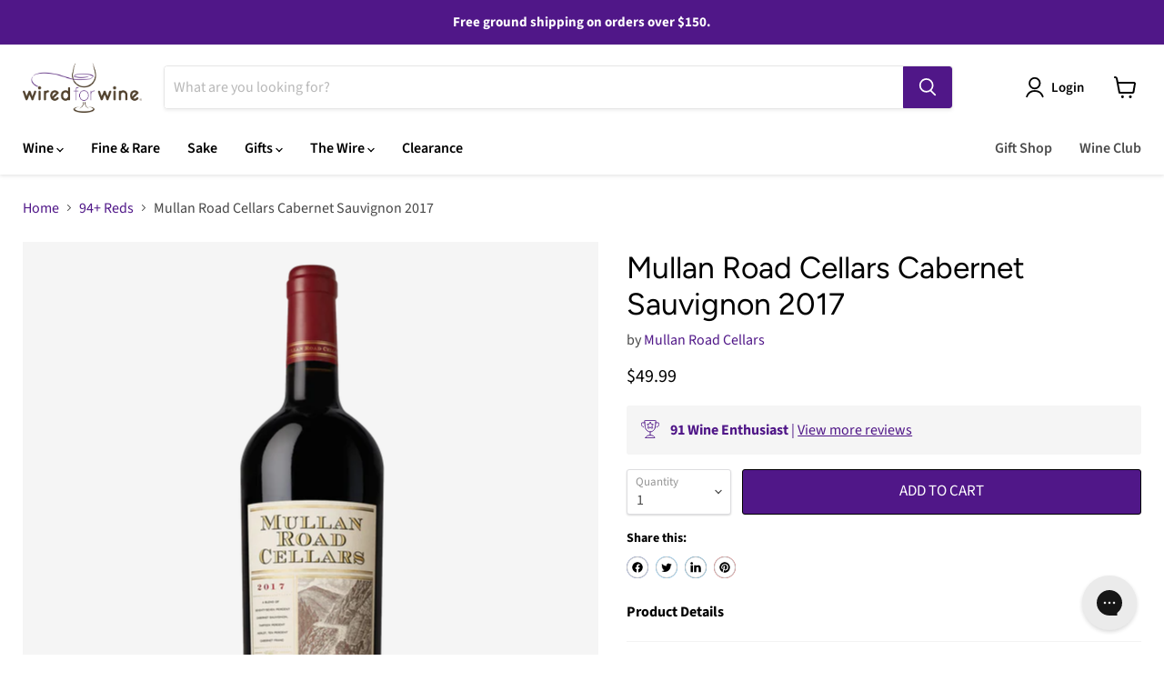

--- FILE ---
content_type: text/html; charset=utf-8
request_url: https://www.wiredforwine.com/collections/all/products/mullan-road-cellars-red-blend-2016?view=recently-viewed
body_size: 574
content:





















  












<li
  class="productgrid--item  imagestyle--medium        product-recently-viewed-card    show-actions--mobile"
  data-product-item
  data-product-quickshop-url="/collections/all/products/mullan-road-cellars-red-blend-2016"
  
    data-recently-viewed-card
  
>
  <div class="productitem" data-product-item-content>
    
    
    
    

    

    
      

      
    

    <div class="productitem__container">
      <div class="product-recently-viewed-card-time" data-product-handle="mullan-road-cellars-red-blend-2016">
      <button
        class="product-recently-viewed-card-remove"
        aria-label="close"
        data-remove-recently-viewed
      >
        


                                                                      <svg class="icon-remove "    aria-hidden="true"    focusable="false"    role="presentation"    xmlns="http://www.w3.org/2000/svg" width="10" height="10" viewBox="0 0 10 10" xmlns="http://www.w3.org/2000/svg">      <path fill="currentColor" d="M6.08785659,5 L9.77469752,1.31315906 L8.68684094,0.225302476 L5,3.91214341 L1.31315906,0.225302476 L0.225302476,1.31315906 L3.91214341,5 L0.225302476,8.68684094 L1.31315906,9.77469752 L5,6.08785659 L8.68684094,9.77469752 L9.77469752,8.68684094 L6.08785659,5 Z"></path>    </svg>                                          

      </button>
    </div>

       
    <div class="points-badge">
      <span>91</span>
      <span>Points</span>
    </div>
    

      <div class="productitem__image-container">
        <a
          class="productitem--image-link"
          href="/collections/all/products/mullan-road-cellars-red-blend-2016"
          tabindex="-1"
          data-product-page-link
        >
          <figure
            class="productitem--image"
            data-product-item-image
            
          >
            
              
              

  
    <noscript data-rimg-noscript>
      <img
        
          src="//www.wiredforwine.com/cdn/shop/products/mullancab_512x512.png?v=1677773579"
        

        alt=""
        data-rimg="noscript"
        srcset="//www.wiredforwine.com/cdn/shop/products/mullancab_512x512.png?v=1677773579 1x, //www.wiredforwine.com/cdn/shop/products/mullancab_1024x1024.png?v=1677773579 2x, //www.wiredforwine.com/cdn/shop/products/mullancab_1536x1536.png?v=1677773579 3x, //www.wiredforwine.com/cdn/shop/products/mullancab_2048x2048.png?v=1677773579 4x"
        class="productitem--image-primary"
        
        
      >
    </noscript>
  

  <img
    
      src="//www.wiredforwine.com/cdn/shop/products/mullancab_512x512.png?v=1677773579"
    
    alt=""

    
      data-rimg="lazy"
      data-rimg-scale="1"
      data-rimg-template="//www.wiredforwine.com/cdn/shop/products/mullancab_{size}.png?v=1677773579"
      data-rimg-max="2048x2048"
      data-rimg-crop="false"
      
      srcset="data:image/svg+xml;utf8,<svg%20xmlns='http://www.w3.org/2000/svg'%20width='512'%20height='512'></svg>"
    

    class="productitem--image-primary"
    
    
  >



  <div data-rimg-canvas></div>


            

            



























          </figure>
        </a>
      </div><div class="productitem--info">
        

        

        <h2 class="productitem--title">
          <a href="/collections/all/products/mullan-road-cellars-red-blend-2016" data-product-page-link>
            Mullan Road Cellars Cabernet Sauvignon 2017
          </a>
        </h2>

        
          
            <span class="productitem--vendor">
              <a href="/collections/vendors?q=Mullan%20Road%20Cellars" title="Mullan Road Cellars">Mullan Road Cellars</a>
            </span>
          
        

        
          






























<div class="price productitem__price ">
  
    <div
      class="price__compare-at "
      data-price-compare-container
    >

      
        <span class="money price__original" data-price-original></span>
      
    </div>


    
      
      <div class="price__compare-at--hidden" data-compare-price-range-hidden>
        
          <span class="visually-hidden">Original price</span>
          <span class="money price__compare-at--min" data-price-compare-min>
            $49.99
          </span>
          -
          <span class="visually-hidden">Original price</span>
          <span class="money price__compare-at--max" data-price-compare-max>
            $49.99
          </span>
        
      </div>
      <div class="price__compare-at--hidden" data-compare-price-hidden>
        <span class="visually-hidden">Original price</span>
        <span class="money price__compare-at--single" data-price-compare>
          
        </span>
      </div>
    
  

  <div class="price__current  " data-price-container>

    

    
      
      
      <span class="money" data-price>
        $49.99
      </span>
    
    
  </div>

  
    
    <div class="price__current--hidden" data-current-price-range-hidden>
      
        <span class="money price__current--min" data-price-min>$49.99</span>
        -
        <span class="money price__current--max" data-price-max>$49.99</span>
      
    </div>
    <div class="price__current--hidden" data-current-price-hidden>
      <span class="visually-hidden">Current price</span>
      <span class="money" data-price>
        $49.99
      </span>
    </div>
  

  
    
    
    
    

    <div
      class="
        productitem__unit-price
        hidden
      "
      data-unit-price
    >
      <span class="productitem__total-quantity" data-total-quantity></span> | <span class="productitem__unit-price--amount money" data-unit-price-amount></span> / <span class="productitem__unit-price--measure" data-unit-price-measure></span>
    </div>
  

  
</div>


        

        
          

          
        

        
          <div class="productitem--description">
            <p>91 Points, Wine Enthusiast
Wine Enthusiast: "Roasted coffee bean, tar, melted butter and dark chocolate aromas are up front. An assortment of fruit...</p>

            
              <a
                href="/collections/all/products/mullan-road-cellars-red-blend-2016"
                class="productitem--link"
                data-product-page-link
              >
                View full details
              </a>
            
          </div>
        
      </div>

      
    </div>
  </div>

  
    <script type="application/json" data-quick-buy-settings>
      {
        "cart_redirection": false,
        "money_format": "${{amount}}"
      }
    </script>
  
</li>


--- FILE ---
content_type: text/javascript; charset=utf-8
request_url: https://www.wiredforwine.com/products/mullan-road-cellars-red-blend-2016.js
body_size: 1375
content:
{"id":4253495656542,"title":"Mullan Road Cellars Cabernet Sauvignon 2017","handle":"mullan-road-cellars-red-blend-2016","description":"\u003cp\u003e\u003cstrong\u003e91 Points, Wine Enthusiast\u003c\/strong\u003e\u003c\/p\u003e\n\u003cp\u003e\u003cstrong\u003eWine Enthusiast:\u003c\/strong\u003e \"\u003cmeta charset=\"utf-8\"\u003e\u003cspan data-mce-fragment=\"1\"\u003eRoasted coffee bean, tar, melted butter and dark chocolate aromas are up front. An assortment of fruit and barrel flavors follow. Lightly chewy tannins back it up. The freshness is compelling. Best after 2024.\"\u003c\/span\u003e\u003cbr\u003e \u003cbr\u003e\u003cstrong\u003eWinery\u003c\/strong\u003e: \"Our first single-variety Cabernet Sauvignon, this wine reveals sultry aromas of muddled red fruits, raspberry, and dried strawberry with hints of light baking spices. Swirling brings up notes of crème brûlée with black tea, mocha, and cocoa powder. The palate is round and polished, with black currants and plum purée accented by vanilla bean and balanced by fine tannins. Hints of dark chocolate and pressed berries linger on the finish.\" \u003cbr\u003e\u003c\/p\u003e\n\u003cp\u003eMullan Road Cellars was founded in 2012 by Dennis Cakebread of the renowned Cakebread Cellars winery in Napa Valley. A 40-year veteran of the wine trade, Dennis embarked on a mission to make a world-class Washington State wine embodying the rich history and terroir of the Northwest. Mullan Road Cellars is named for Lieutenant John Mullan, a 19th-century pioneer who built the first wagon road into eastern Washington. Its winemaker is Aryn Morrell, a Washington native who spent years making wine in Napa Valley with prestigious wineries such as Silver Oak Cellars, Joseph Phelps, Quintessa and Chappellet before returning to Washington in 2007. The grapes for Mullan Road Cellars Red Blend come from several outstanding, low-yielding vineyards in the Columbia Valley, including the famed Seven Hills Vineyard, as well as Stillwater Creek Vineyard and the Corfu Crossing Vineyard outside Royal City, an area soon to be designated the Royal Slope appellation.\"\u003cbr\u003e\u003c\/p\u003e\n\u003cp\u003e \u003c\/p\u003e\n\u003cp\u003e\u003cmeta charset=\"utf-8\"\u003e\u003cspan\u003e18 months in 30% new French \u0026amp; American oak\u003c\/span\u003e\u003c\/p\u003e","published_at":"2022-11-24T16:42:10-05:00","created_at":"2019-10-11T07:38:42-04:00","vendor":"Mullan Road Cellars","type":"red-cabernet-sauvignon","tags":["20-40","__label:91 Points","country_united-states","exact-rating_94","Highly Rated","rating_94-100","region_washington","size_750","type_red-wine","varietal_cabernet-sauvignon","Wine"],"price":4999,"price_min":4999,"price_max":4999,"available":true,"price_varies":false,"compare_at_price":null,"compare_at_price_min":0,"compare_at_price_max":0,"compare_at_price_varies":false,"variants":[{"id":30694366085214,"title":"Default Title","option1":"Default Title","option2":null,"option3":null,"sku":"ABG-29N3R7REVU-B","requires_shipping":true,"taxable":true,"featured_image":null,"available":true,"name":"Mullan Road Cellars Cabernet Sauvignon 2017","public_title":null,"options":["Default Title"],"price":4999,"weight":1361,"compare_at_price":null,"inventory_management":"shopify","barcode":"","requires_selling_plan":false,"selling_plan_allocations":[]}],"images":["\/\/cdn.shopify.com\/s\/files\/1\/0107\/5150\/8544\/products\/mullancab.png?v=1677773579"],"featured_image":"\/\/cdn.shopify.com\/s\/files\/1\/0107\/5150\/8544\/products\/mullancab.png?v=1677773579","options":[{"name":"Title","position":1,"values":["Default Title"]}],"url":"\/products\/mullan-road-cellars-red-blend-2016","media":[{"alt":null,"id":33062020776245,"position":1,"preview_image":{"aspect_ratio":1.0,"height":2048,"width":2048,"src":"https:\/\/cdn.shopify.com\/s\/files\/1\/0107\/5150\/8544\/products\/mullancab.png?v=1677773579"},"aspect_ratio":1.0,"height":2048,"media_type":"image","src":"https:\/\/cdn.shopify.com\/s\/files\/1\/0107\/5150\/8544\/products\/mullancab.png?v=1677773579","width":2048}],"requires_selling_plan":false,"selling_plan_groups":[]}

--- FILE ---
content_type: text/plain; charset=utf-8
request_url: https://d-ipv6.mmapiws.com/ant_squire
body_size: 152
content:
wiredforwine.com;019be1e0-0b5f-7b1d-a914-5a052714ca06:d301ca3eeb7e526d0fa5a307f5ed4d47899519ca